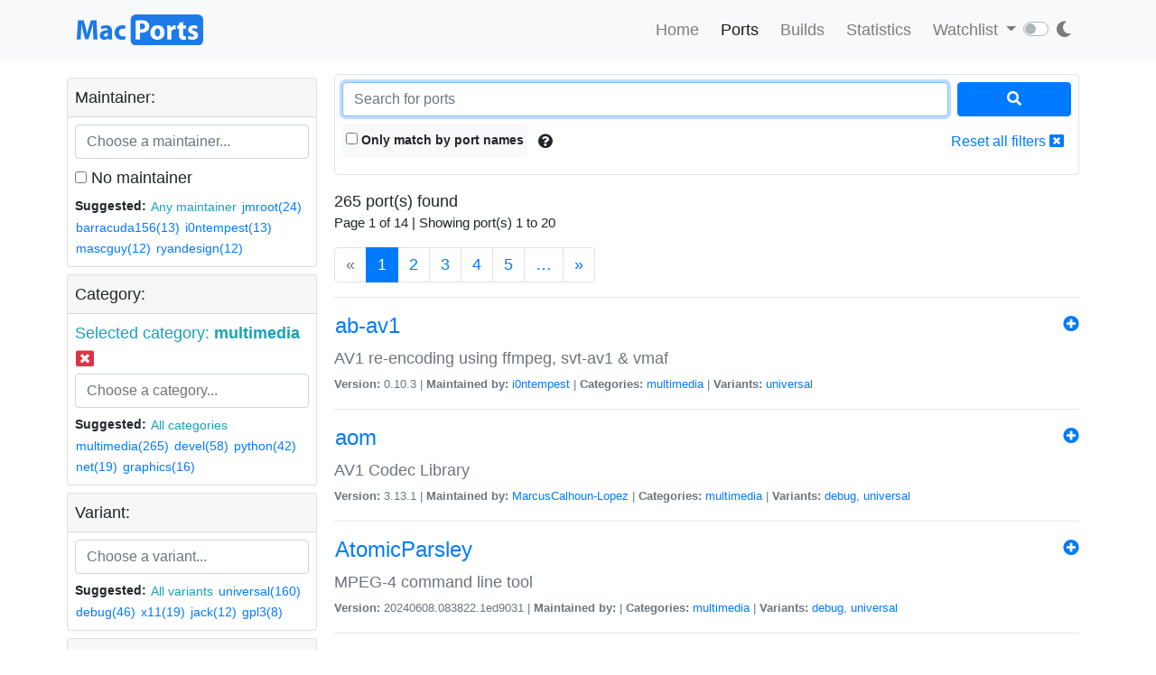

--- FILE ---
content_type: text/html; charset=utf-8
request_url: https://ports.macports.org/search/?selected_facets=categories_exact%3Amultimedia&page=5&page=2&page=4&page=1&page=4&page=2&page=3&page=4&page=1
body_size: 7377
content:




<!doctype html>
<html lang="en">
<head>
    <meta charset="utf-8">
    <meta name="viewport" content="width=device-width, initial-scale=1, shrink-to-fit=no">
    <link rel="stylesheet" href="/static/css/bootstrap.min.css">
    <link rel="stylesheet" href="/static/css/main.css">
    <link rel="stylesheet" href="/static/css/darktheme.css" />
    <link rel="shortcut icon" href="/static/images/favicon.ico" />
    <script src="https://cdnjs.cloudflare.com/ajax/libs/popper.js/1.14.7/umd/popper.min.js"
        integrity="sha384-UO2eT0CpHqdSJQ6hJty5KVphtPhzWj9WO1clHTMGa3JDZwrnQq4sF86dIHNDz0W1"
        crossorigin="anonymous"></script>
    <link rel="stylesheet" type="text/css" href="/static/css/all.min.css">
    <script src="/static/js/jquery-3.3.1.min.js"></script>
    <script src="/static/js/bootstrap.min.js"></script>
    <script src="/static/js/typeahead.bundle.js"></script>
    <script src="/static/js/main.js"></script>
    <script src="/static/js/handlebars.min-v4.7.6.js"></script>
    <script src="/static/js/theme.js"></script>
    <script src="/static/js/clamp.js"></script>
    
    <script type="text/javascript" src="/static/js/search.js"></script>
    <script type="text/javascript" src="/static/js/typeahead.bundle.js"></script>
    <script type="text/javascript" src="/static/js/handlebars.min-v4.7.6.js"></script>


    <title>Search ports | MacPorts</title>
</head>
<body>
<script>
    const themeConfig = new ThemeConfig();
    themeConfig.initTheme();
</script>
<nav class="navbar navbar-expand-lg navbar-light bg-light">
    <div class="container">
    <a class="navbar-brand py-2" href="/"><img width="140px" src="/static/images/macports-flat-logo.svg" class="img-fluid"></a>
    <button class="navbar-toggler" type="button" data-toggle="collapse" data-target="#navbarSupportedContent"
            aria-controls="navbarSupportedContent" aria-expanded="false" aria-label="Toggle navigation">
        <span class="navbar-toggler-icon"></span>
    </button>

    <div class="p-0 collapse navbar-collapse" id="navbarSupportedContent">
        
        <ul class="navbar-nav ml-auto p-0">
            <li class="nav-item topnav-li ">
                <a class="nav-link topnav-a" href="/">Home</a>
            </li>
            <li class="nav-item topnav-li active">
                <a class="nav-link topnav-a" href="/search/">Ports</a>
            </li>
            <li class="nav-item topnav-li ">
                <a class="nav-link topnav-a" href="/all_builds/">Builds</a>
            </li>
            <li class="nav-item topnav-li " style="border: 0;">
                <a class="nav-link topnav-a" href="/statistics/">Statistics</a>
            </li>
        
            <li class="nav-item dropdown topnav-li">
                <a class="nav-link dropdown-toggle " href="#" id="navbarDropdown" role="button" data-toggle="dropdown"
                   aria-haspopup="true" aria-expanded="false">
                    Watchlist
                </a>
                <div class="dropdown-menu" aria-labelledby="navbarDropdown">
                    <a class="dropdown-item" href="/accounts/login/">Login</a>
                    <a class="dropdown-item" href="/accounts/signup/">Sign up</a>
                    <div class="dropdown-divider"></div>
                    <a class="dropdown-item text-secondary bg-warning" href="/accounts/github/login/?process=login">Quick GitHub Login<i class="fab fa-github ml-2"></i></a>
                </div>
            </li>
        
        <li class="nav-item ml-4">
                <script type="text/javascript">
                    const darkSwitch = writeDarkSwitch(themeConfig);
                </script>
            </li>
        </ul>
    </div>
    </div>
</nav>
<div class="container" style="max-width: 800px">
    
</div>
<div class="container">
    
    <div class="row mt-3">
        <div class="col-lg-3 col-md-4 p-1 pt-0">
            <div class="card">
                <div class="card-header p-2">
                    Maintainer:
                </div>
                <div class="card-body p-2">
                    <div class="text-info" id="m-facets"></div>
                    <div class="col-12 p-0 m-0">
                        <input id="maintainer-q" class="typeahead form-control" type="text"
                               placeholder="Choose a maintainer...">
                        <img class="maintainer-autocomplete-spinner" id="maintainer-autocomplete-spinner"
                             src="/static/images/tspinner.gif">
                    </div>
                    <label class="mt-2"><input type="checkbox" name="nomaintainer" form="super-form" onchange="this.form.submit();" id="id_nomaintainer"> No maintainer</label>
                    
                    <div class="filter-by-options">
                        <span><strong>Suggested: </strong></span>
                        <button class="btn btn-link text-info p-0 m-0 btn-sm"
                                onclick="appendMaintainerFilter('');$('#super-submit').click();">Any
                            maintainer
                        </button>
                        
                            <button class="btn btn-link p-0 m-0 btn-sm"
                                    onclick="appendMaintainerFilter('jmroot');$('#super-submit').click();">jmroot(24)
                            </button>
                        
                            <button class="btn btn-link p-0 m-0 btn-sm"
                                    onclick="appendMaintainerFilter('barracuda156');$('#super-submit').click();">barracuda156(13)
                            </button>
                        
                            <button class="btn btn-link p-0 m-0 btn-sm"
                                    onclick="appendMaintainerFilter('i0ntempest');$('#super-submit').click();">i0ntempest(13)
                            </button>
                        
                            <button class="btn btn-link p-0 m-0 btn-sm"
                                    onclick="appendMaintainerFilter('mascguy');$('#super-submit').click();">mascguy(12)
                            </button>
                        
                            <button class="btn btn-link p-0 m-0 btn-sm"
                                    onclick="appendMaintainerFilter('ryandesign');$('#super-submit').click();">ryandesign(12)
                            </button>
                        
                    </div>
                
                </div>
            </div>
            <div class="card mt-2">
                <div class="card-header p-2">
                    Category:
                </div>
                <div class="card-body p-2">
                    <div class="text-info" id="c-facets"></div>
                    <div class="col-12 p-0 m-0">
                       <input id="category-q" class="typeahead form-control" type="text"
                           placeholder="Choose a category...">
                    <img class="category-autocomplete-spinner" id="category-autocomplete-spinner"
                         src="/static/images/tspinner.gif">
                    </div>
                     
                    <div class="filter-by-options mt-2">
                        <span><strong>Suggested:</strong> </span>
                        <button class="btn btn-link text-info p-0 m-0 btn-sm"
                                onclick="appendCategoryFilter('');$('#super-submit').click();">All
                            categories
                        </button>
                        
                            <button class="btn btn-link p-0 m-0 btn-sm"
                                    onclick="appendCategoryFilter('multimedia');$('#super-submit').click();">multimedia(265)
                            </button>
                        
                            <button class="btn btn-link p-0 m-0 btn-sm"
                                    onclick="appendCategoryFilter('devel');$('#super-submit').click();">devel(58)
                            </button>
                        
                            <button class="btn btn-link p-0 m-0 btn-sm"
                                    onclick="appendCategoryFilter('python');$('#super-submit').click();">python(42)
                            </button>
                        
                            <button class="btn btn-link p-0 m-0 btn-sm"
                                    onclick="appendCategoryFilter('net');$('#super-submit').click();">net(19)
                            </button>
                        
                            <button class="btn btn-link p-0 m-0 btn-sm"
                                    onclick="appendCategoryFilter('graphics');$('#super-submit').click();">graphics(16)
                            </button>
                        
                    </div>
                
                </div>
            </div>
            <div class="card mt-2">
                <div class="card-header p-2">
                    Variant:
                </div>
                <div class="card-body p-2">
                    <div class="text-info" id="v-facets"></div>
                    <div class="col-12 p-0 m-0">
                        <input id="variant-q" class="typeahead form-control" type="text"
                               placeholder="Choose a variant...">
                        <img class="variant-autocomplete-spinner" id="variant-autocomplete-spinner"
                             src="/static/images/tspinner.gif">
                    </div>
                    
                    <div class="filter-by-options mt-2">
                        <span><strong>Suggested:</strong> </span>
                        <button class="btn btn-link text-info p-0 m-0 btn-sm"
                                onclick="appendVariantFilter('');$('#super-submit').click();">All
                            variants
                        </button>
                        
                            <button class="btn btn-link p-0 m-0 btn-sm"
                                    onclick="appendVariantFilter('universal');$('#super-submit').click();">universal(160)
                            </button>
                        
                            <button class="btn btn-link p-0 m-0 btn-sm"
                                    onclick="appendVariantFilter('debug');$('#super-submit').click();">debug(46)
                            </button>
                        
                            <button class="btn btn-link p-0 m-0 btn-sm"
                                    onclick="appendVariantFilter('x11');$('#super-submit').click();">x11(19)
                            </button>
                        
                            <button class="btn btn-link p-0 m-0 btn-sm"
                                    onclick="appendVariantFilter('jack');$('#super-submit').click();">jack(12)
                            </button>
                        
                            <button class="btn btn-link p-0 m-0 btn-sm"
                                    onclick="appendVariantFilter('gpl3');$('#super-submit').click();">gpl3(8)
                            </button>
                        
                    </div>
                
                </div>
            </div>
            <div class="card mt-2">
                <div class="card-header p-2">
                    File installed:
                </div>
                <div class="card-body p-2" form="super-form">
                    <input type="text" name="installed_file" form="super-form" class="form-control" placeholder="Enter full/ partial path" id="id_installed_file">
                    <button onclick="applyInstalledFilesFilter();" class="btn btn-primary btn-sm mt-2">Apply
                    </button>
                    <button style="display: none" id="clear-installed-files-filter" onclick="clearInstalledFilesFilter();" class="btn btn-link btn-sm mt-2"><i
                            class="fa fa-window-close"></i> Clear
                    </button>
                    <button data-toggle="modal" data-target="#installed-files-help"
                            class="btn text-secondary btn-link btn-sm mt-2"><i class="fa fa-exclamation-circle"></i>
                    </button>
                </div>
            </div>
            <div class="card mt-2">
                    <div class="card-header p-2">
                        Port version:
                    </div>
                    <div class="card-body p-2" form="super-form">
                        <label><input type="checkbox" name="livecheck_uptodate" form="super-form" onchange="this.form.submit();" id="id_livecheck_uptodate"> Up to date</label><br>
                        <label><input type="checkbox" name="livecheck_outdated" form="super-form" onchange="this.form.submit();" id="id_livecheck_outdated"> Outdated</label><br>
                        <label><input type="checkbox" name="livecheck_broken" form="super-form" onchange="this.form.submit();" id="id_livecheck_broken"> Broken check</label>
                        <button style="display: none" id="clear-livecheck-filters" onclick="clearLivecheck();" class="btn btn-sm btn-link p-0 m-0"><i class="fa fa-window-close"></i> Clear livecheck filters</button>
                    </div>
                </div>
        <div class="card mt-2">
                <div class="card-body p-2">
                       <label><input type="checkbox" name="show_deleted_ports" form="super-form" onchange="this.form.submit();" id="id_show_deleted_ports"> Show deleted ports also</label>
                </div>
            </div>
        </div>
        <div class="col-lg-9 col-md-8">
            <form id="super-form" method="get" action="." class="border rounded-lg p-2">
                <div class="form-row">
                    <div class="col-10">
                        <input type="search" name="q" placeholder="Search for ports" class="form-control" autofocus="autofocus" id="id_q">
                    </div>
                    <div class="col-2">
                        <button id="super-submit" style="width: 100%" type="submit" class="btn btn-primary"><i
                                class="fa fa-search"></i></button>
                    </div>
                </div>
                <div class="form-group my-0 py-2 rounded-lg search-by-options">
                    <label class="checkbox-inline rounded bg-light py-2 px-1 mb-0"><input type="checkbox" name="name" form="super-form" onchange="this.form.submit();" id="id_name"> Only match by port
                        names</label>
                    <button type="button" class="btn btn-default border-0 p-2" data-toggle="modal"
                            data-target="#search-help"><i class="fa fa-question-circle"></i></button>
                    <a href="." class="btn btn-link border-0 p-2 float-right">Reset all filters <i
                            class="fa fa-window-close"></i></a>
                </div>

            </form>
            <div id="search-results" class="mt-3">
                
                    <!-- Figuring out a nice descriptive message to put here for an empty query -->
                
                    


265 port(s) found

    <p class="f15">Page 1 of 14 | Showing port(s) 1 to
        20</p>
    <nav aria-label="Page navigation">
        <ul class="pagination">
            
                <li class="disabled page-item"><span class="page-link">&laquo;</span></li>
            

            

            
                
                    <li class="active page-item"><span class="page-link">1 <span
                            class="sr-only">(current)</span></span></li>
                
            
                
                    <li class="page-item"><a class="page-link" href="?selected_facets=categories_exact%3Amultimedia&amp;page=5&amp;page=2&amp;page=4&amp;page=1&amp;page=4&amp;page=2&amp;page=3&amp;page=4&amp;page=1&amp;page=2">2</a></li>
                
            
                
                    <li class="page-item"><a class="page-link" href="?selected_facets=categories_exact%3Amultimedia&amp;page=5&amp;page=2&amp;page=4&amp;page=1&amp;page=4&amp;page=2&amp;page=3&amp;page=4&amp;page=1&amp;page=3">3</a></li>
                
            
                
                    <li class="page-item"><a class="page-link" href="?selected_facets=categories_exact%3Amultimedia&amp;page=5&amp;page=2&amp;page=4&amp;page=1&amp;page=4&amp;page=2&amp;page=3&amp;page=4&amp;page=1&amp;page=4">4</a></li>
                
            
                
                    <li class="page-item"><a class="page-link" href="?selected_facets=categories_exact%3Amultimedia&amp;page=5&amp;page=2&amp;page=4&amp;page=1&amp;page=4&amp;page=2&amp;page=3&amp;page=4&amp;page=1&amp;page=5">5</a></li>
                
            
                
            
                
            
                
            
                
            
                
            
                
            
                
            
                
            
                
            

            
                <li class="page-item"><a class="page-link" href="?selected_facets=categories_exact%3Amultimedia&amp;page=5&amp;page=2&amp;page=4&amp;page=1&amp;page=4&amp;page=2&amp;page=3&amp;page=4&amp;page=1&amp;page=6">&hellip;</a>
                </li>
            

            
                <li class="page-item"><a class="page-link" href="?selected_facets=categories_exact%3Amultimedia&amp;page=5&amp;page=2&amp;page=4&amp;page=1&amp;page=4&amp;page=2&amp;page=3&amp;page=4&amp;page=1&amp;page=2">&raquo;</a>
                </li>
            
        </ul>
    </nav>


                <hr>
                
                    <div>
                        <a class="btn btn-link text-primary p-0" href="/port/ab-av1/">
                            <h4>ab-av1</h4></a>
                        <span class="float-right" >
                            <a href="/accounts/login/"><i class="fa fa-plus-circle"></i></a>
                        </span>
                        <p class="mb-0 text-secondary" style="font-size: 18px">AV1 re-encoding using ffmpeg, svt-av1 &amp; vmaf</p>
                        <span class="text-secondary" style="font-size: 13px">
                            <strong>Version:</strong>
                            0.10.3
                            |
                            <strong>Maintained by:</strong>
                            
                                <a href="/maintainer/i0ntempest/">i0ntempest</a>
                            
                            |
                            <strong>Categories:</strong>
                            
                                <a href="/category/multimedia/">multimedia</a>
                            
                            |
                            <strong>Variants:</strong>
                            
                                <a href="/variant/universal/">universal</a>
                            

                </span>
                    </div>
                    <hr>
                    
                    <div>
                        <a class="btn btn-link text-primary p-0" href="/port/aom/">
                            <h4>aom</h4></a>
                        <span class="float-right" >
                            <a href="/accounts/login/"><i class="fa fa-plus-circle"></i></a>
                        </span>
                        <p class="mb-0 text-secondary" style="font-size: 18px">AV1 Codec Library</p>
                        <span class="text-secondary" style="font-size: 13px">
                            <strong>Version:</strong>
                            3.13.1
                            |
                            <strong>Maintained by:</strong>
                            
                                <a href="/maintainer/MarcusCalhoun-Lopez/">MarcusCalhoun-Lopez</a>
                            
                            |
                            <strong>Categories:</strong>
                            
                                <a href="/category/multimedia/">multimedia</a>
                            
                            |
                            <strong>Variants:</strong>
                            
                                <a href="/variant/debug/">debug</a>, 
                            
                                <a href="/variant/universal/">universal</a>
                            

                </span>
                    </div>
                    <hr>
                    
                    <div>
                        <a class="btn btn-link text-primary p-0" href="/port/AtomicParsley/">
                            <h4>AtomicParsley</h4></a>
                        <span class="float-right" >
                            <a href="/accounts/login/"><i class="fa fa-plus-circle"></i></a>
                        </span>
                        <p class="mb-0 text-secondary" style="font-size: 18px">MPEG-4 command line tool</p>
                        <span class="text-secondary" style="font-size: 13px">
                            <strong>Version:</strong>
                            20240608.083822.1ed9031
                            |
                            <strong>Maintained by:</strong>
                            
                            |
                            <strong>Categories:</strong>
                            
                                <a href="/category/multimedia/">multimedia</a>
                            
                            |
                            <strong>Variants:</strong>
                            
                                <a href="/variant/debug/">debug</a>, 
                            
                                <a href="/variant/universal/">universal</a>
                            

                </span>
                    </div>
                    <hr>
                    
                    <div>
                        <a class="btn btn-link text-primary p-0" href="/port/AtomicParsley-devel/">
                            <h4>AtomicParsley-devel</h4></a>
                        <span class="float-right" >
                            <a href="/accounts/login/"><i class="fa fa-plus-circle"></i></a>
                        </span>
                        <p class="mb-0 text-secondary" style="font-size: 18px">MPEG-4 command line tool</p>
                        <span class="text-secondary" style="font-size: 13px">
                            <strong>Version:</strong>
                            20241205
                            |
                            <strong>Maintained by:</strong>
                            
                            |
                            <strong>Categories:</strong>
                            
                                <a href="/category/multimedia/">multimedia</a>
                            
                            |
                            <strong>Variants:</strong>
                            
                                <a href="/variant/debug/">debug</a>, 
                            
                                <a href="/variant/universal/">universal</a>
                            

                </span>
                    </div>
                    <hr>
                    
                    <div>
                        <a class="btn btn-link text-primary p-0" href="/port/av1an/">
                            <h4>av1an</h4></a>
                        <span class="float-right" >
                            <a href="/accounts/login/"><i class="fa fa-plus-circle"></i></a>
                        </span>
                        <p class="mb-0 text-secondary" style="font-size: 18px">command-line AV1 / VP9 / HEVC / H264 encoding framework</p>
                        <span class="text-secondary" style="font-size: 13px">
                            <strong>Version:</strong>
                            0.5.2
                            |
                            <strong>Maintained by:</strong>
                            
                                <a href="/maintainer/i0ntempest/">i0ntempest</a>
                            
                            |
                            <strong>Categories:</strong>
                            
                                <a href="/category/multimedia/">multimedia</a>
                            
                            |
                            <strong>Variants:</strong>
                            
                                <a href="/variant/h264/">h264</a>, 
                            
                                <a href="/variant/h265/">h265</a>, 
                            
                                <a href="/variant/av1/">av1</a>, 
                            
                                <a href="/variant/vpx/">vpx</a>, 
                            
                                <a href="/variant/ffms2/">ffms2</a>, 
                            
                                <a href="/variant/mkvmerge/">mkvmerge</a>, 
                            
                                <a href="/variant/vmaf/">vmaf</a>, 
                            
                                <a href="/variant/universal/">universal</a>
                            

                </span>
                    </div>
                    <hr>
                    
                    <div>
                        <a class="btn btn-link text-primary p-0" href="/port/avidemux/">
                            <h4>avidemux</h4></a>
                        <span class="float-right" >
                            <a href="/accounts/login/"><i class="fa fa-plus-circle"></i></a>
                        </span>
                        <p class="mb-0 text-secondary" style="font-size: 18px">video editor designed for simple cutting, filtering and encoding tasks</p>
                        <span class="text-secondary" style="font-size: 13px">
                            <strong>Version:</strong>
                            2.8.1
                            |
                            <strong>Maintained by:</strong>
                            
                            |
                            <strong>Categories:</strong>
                            
                                <a href="/category/multimedia/">multimedia</a>
                            
                            |
                            <strong>Variants:</strong>
                            
                                <a href="/variant/debug/">debug</a>, 
                            
                                <a href="/variant/aac/">aac</a>, 
                            
                                <a href="/variant/dts/">dts</a>, 
                            
                                <a href="/variant/esound/">esound</a>, 
                            
                                <a href="/variant/gettext/">gettext</a>, 
                            
                                <a href="/variant/jack/">jack</a>, 
                            
                                <a href="/variant/lame/">lame</a>, 
                            
                                <a href="/variant/opus/">opus</a>, 
                            
                                <a href="/variant/sqlite/">sqlite</a>, 
                            
                                <a href="/variant/twolame/">twolame</a>, 
                            
                                <a href="/variant/vorbis/">vorbis</a>, 
                            
                                <a href="/variant/vpx/">vpx</a>, 
                            
                                <a href="/variant/x264/">x264</a>, 
                            
                                <a href="/variant/x265/">x265</a>, 
                            
                                <a href="/variant/xvid/">xvid</a>
                            

                </span>
                    </div>
                    <hr>
                    
                    <div>
                        <a class="btn btn-link text-primary p-0" href="/port/bctoolbox/">
                            <h4>bctoolbox</h4></a>
                        <span class="float-right" >
                            <a href="/accounts/login/"><i class="fa fa-plus-circle"></i></a>
                        </span>
                        <p class="mb-0 text-secondary" style="font-size: 18px">A library written in C that allows you to create and run audio and video streams. Utilities library used by Belledonne Communications softwares like belle-sip, mediastreamer2 and liblinphone.</p>
                        <span class="text-secondary" style="font-size: 13px">
                            <strong>Version:</strong>
                            5.2.16
                            |
                            <strong>Maintained by:</strong>
                            
                            |
                            <strong>Categories:</strong>
                            
                                <a href="/category/devel/">devel</a>
                            
                                <a href="/category/multimedia/">multimedia</a>
                            
                            |
                            <strong>Variants:</strong>
                            
                                <a href="/variant/debug/">debug</a>, 
                            
                                <a href="/variant/universal/">universal</a>
                            

                </span>
                    </div>
                    <hr>
                    
                    <div>
                        <a class="btn btn-link text-primary p-0" href="/port/bento4/">
                            <h4>bento4</h4></a>
                        <span class="float-right" >
                            <a href="/accounts/login/"><i class="fa fa-plus-circle"></i></a>
                        </span>
                        <p class="mb-0 text-secondary" style="font-size: 18px">MP4, DASH, HLS, CMAF SDK and Tools</p>
                        <span class="text-secondary" style="font-size: 13px">
                            <strong>Version:</strong>
                            1.6.0-641
                            |
                            <strong>Maintained by:</strong>
                            
                                <a href="/maintainer/mohd-akram/">mohd-akram</a>
                            
                            |
                            <strong>Categories:</strong>
                            
                                <a href="/category/devel/">devel</a>
                            
                                <a href="/category/multimedia/">multimedia</a>
                            
                            |
                            <strong>Variants:</strong>
                            
                                <a href="/variant/debug/">debug</a>, 
                            
                                <a href="/variant/universal/">universal</a>
                            

                </span>
                    </div>
                    <hr>
                    
                    <div>
                        <a class="btn btn-link text-primary p-0" href="/port/blender/">
                            <h4>blender</h4></a>
                        <span class="float-right" >
                            <a href="/accounts/login/"><i class="fa fa-plus-circle"></i></a>
                        </span>
                        <p class="mb-0 text-secondary" style="font-size: 18px">3-D computer graphics creation suite</p>
                        <span class="text-secondary" style="font-size: 13px">
                            <strong>Version:</strong>
                            2.93.17
                            |
                            <strong>Maintained by:</strong>
                            
                                <a href="/maintainer/jasonliu--/">jasonliu--</a>
                            
                            |
                            <strong>Categories:</strong>
                            
                                <a href="/category/graphics/">graphics</a>
                            
                                <a href="/category/multimedia/">multimedia</a>
                            
                            |
                            <strong>Variants:</strong>
                            
                                <a href="/variant/debug/">debug</a>, 
                            
                                <a href="/variant/manpage/">manpage</a>, 
                            
                                <a href="/variant/universal/">universal</a>
                            

                </span>
                    </div>
                    <hr>
                    
                    <div>
                        <a class="btn btn-link text-primary p-0" href="/port/cfourcc/">
                            <h4>cfourcc</h4></a>
                        <span class="float-right" >
                            <a href="/accounts/login/"><i class="fa fa-plus-circle"></i></a>
                        </span>
                        <p class="mb-0 text-secondary" style="font-size: 18px">Change AVI fourcc codes</p>
                        <span class="text-secondary" style="font-size: 13px">
                            <strong>Version:</strong>
                            0.1.3.1
                            |
                            <strong>Maintained by:</strong>
                            
                            |
                            <strong>Categories:</strong>
                            
                                <a href="/category/multimedia/">multimedia</a>
                            
                            |
                            <strong>Variants:</strong>
                            

                </span>
                    </div>
                    <hr>
                    
                    <div>
                        <a class="btn btn-link text-primary p-0" href="/port/csfml/">
                            <h4>csfml</h4></a>
                        <span class="float-right" >
                            <a href="/accounts/login/"><i class="fa fa-plus-circle"></i></a>
                        </span>
                        <p class="mb-0 text-secondary" style="font-size: 18px">C bindings for SFML, the Simple and Fast Multimedia Library</p>
                        <span class="text-secondary" style="font-size: 13px">
                            <strong>Version:</strong>
                            2.5.1
                            |
                            <strong>Maintained by:</strong>
                            
                            |
                            <strong>Categories:</strong>
                            
                                <a href="/category/devel/">devel</a>
                            
                                <a href="/category/multimedia/">multimedia</a>
                            
                            |
                            <strong>Variants:</strong>
                            
                                <a href="/variant/debug/">debug</a>, 
                            
                                <a href="/variant/universal/">universal</a>
                            

                </span>
                    </div>
                    <hr>
                    
                    <div>
                        <a class="btn btn-link text-primary p-0" href="/port/cws2fws/">
                            <h4>cws2fws</h4></a>
                        <span class="float-right" >
                            <a href="/accounts/login/"><i class="fa fa-plus-circle"></i></a>
                        </span>
                        <p class="mb-0 text-secondary" style="font-size: 18px">This utility converts compressed Macromedia Flash files to uncompressed ones.</p>
                        <span class="text-secondary" style="font-size: 13px">
                            <strong>Version:</strong>
                            0
                            |
                            <strong>Maintained by:</strong>
                            
                            |
                            <strong>Categories:</strong>
                            
                                <a href="/category/multimedia/">multimedia</a>
                            
                            |
                            <strong>Variants:</strong>
                            

                </span>
                    </div>
                    <hr>
                    
                    <div>
                        <a class="btn btn-link text-primary p-0" href="/port/cws2fws-pl/">
                            <h4>cws2fws-pl</h4></a>
                        <span class="float-right" >
                            <a href="/accounts/login/"><i class="fa fa-plus-circle"></i></a>
                        </span>
                        <p class="mb-0 text-secondary" style="font-size: 18px">Flash format 6+ decompressor</p>
                        <span class="text-secondary" style="font-size: 13px">
                            <strong>Version:</strong>
                            0.0.1
                            |
                            <strong>Maintained by:</strong>
                            
                            |
                            <strong>Categories:</strong>
                            
                                <a href="/category/multimedia/">multimedia</a>
                            
                            |
                            <strong>Variants:</strong>
                            

                </span>
                    </div>
                    <hr>
                    
                    <div>
                        <a class="btn btn-link text-primary p-0" href="/port/dav1d/">
                            <h4>dav1d</h4></a>
                        <span class="float-right" >
                            <a href="/accounts/login/"><i class="fa fa-plus-circle"></i></a>
                        </span>
                        <p class="mb-0 text-secondary" style="font-size: 18px">small and fast AV1 decoder</p>
                        <span class="text-secondary" style="font-size: 13px">
                            <strong>Version:</strong>
                            1.5.1
                            |
                            <strong>Maintained by:</strong>
                            
                            |
                            <strong>Categories:</strong>
                            
                                <a href="/category/multimedia/">multimedia</a>
                            
                            |
                            <strong>Variants:</strong>
                            
                                <a href="/variant/test/">test</a>, 
                            
                                <a href="/variant/universal/">universal</a>
                            

                </span>
                    </div>
                    <hr>
                    
                    <div>
                        <a class="btn btn-link text-primary p-0" href="/port/DeaDBeeF/">
                            <h4>DeaDBeeF</h4></a>
                        <span class="float-right" >
                            <a href="/accounts/login/"><i class="fa fa-plus-circle"></i></a>
                        </span>
                        <p class="mb-0 text-secondary" style="font-size: 18px">DeaDBeeF is a modular cross-platform audio player</p>
                        <span class="text-secondary" style="font-size: 13px">
                            <strong>Version:</strong>
                            1.9.5
                            |
                            <strong>Maintained by:</strong>
                            
                            |
                            <strong>Categories:</strong>
                            
                                <a href="/category/multimedia/">multimedia</a>
                            
                            |
                            <strong>Variants:</strong>
                            
                                <a href="/variant/universal/">universal</a>
                            

                </span>
                    </div>
                    <hr>
                    
                    <div>
                        <a class="btn btn-link text-primary p-0" href="/port/despotify/">
                            <h4>despotify</h4></a>
                        <span class="float-right" >
                            <a href="/accounts/login/"><i class="fa fa-plus-circle"></i></a>
                        </span>
                        <p class="mb-0 text-secondary" style="font-size: 18px">Open source Spotify client</p>
                        <span class="text-secondary" style="font-size: 13px">
                            <strong>Version:</strong>
                            20110115
                            |
                            <strong>Maintained by:</strong>
                            
                            |
                            <strong>Categories:</strong>
                            
                                <a href="/category/multimedia/">multimedia</a>
                            
                            |
                            <strong>Variants:</strong>
                            

                </span>
                    </div>
                    <hr>
                    
                    <div>
                        <a class="btn btn-link text-primary p-0" href="/port/dirac/">
                            <h4>dirac</h4></a>
                        <span class="float-right" >
                            <a href="/accounts/login/"><i class="fa fa-plus-circle"></i></a>
                        </span>
                        <p class="mb-0 text-secondary" style="font-size: 18px">Dirac is a general-purpose video codec aimed at resolutions from QCIF (176x144) to HDTV (1920x1080) progressive or interlaced.</p>
                        <span class="text-secondary" style="font-size: 13px">
                            <strong>Version:</strong>
                            1.0.2
                            |
                            <strong>Maintained by:</strong>
                            
                            |
                            <strong>Categories:</strong>
                            
                                <a href="/category/multimedia/">multimedia</a>
                            
                            |
                            <strong>Variants:</strong>
                            
                                <a href="/variant/doc/">doc</a>, 
                            
                                <a href="/variant/tests/">tests</a>, 
                            
                                <a href="/variant/universal/">universal</a>
                            

                </span>
                    </div>
                    <hr>
                    
                    <div>
                        <a class="btn btn-link text-primary p-0" href="/port/dmapd/">
                            <h4>dmapd</h4></a>
                        <span class="float-right" >
                            <a href="/accounts/login/"><i class="fa fa-plus-circle"></i></a>
                        </span>
                        <p class="mb-0 text-secondary" style="font-size: 18px">A server that provides DAAP and DPAP shares.</p>
                        <span class="text-secondary" style="font-size: 13px">
                            <strong>Version:</strong>
                            0.0.85
                            |
                            <strong>Maintained by:</strong>
                            
                                <a href="/maintainer/dbevans/">dbevans</a>
                            
                            |
                            <strong>Categories:</strong>
                            
                                <a href="/category/multimedia/">multimedia</a>
                            
                            |
                            <strong>Variants:</strong>
                            
                                <a href="/variant/universal/">universal</a>
                            

                </span>
                    </div>
                    <hr>
                    
                    <div>
                        <a class="btn btn-link text-primary p-0" href="/port/drc-fir/">
                            <h4>drc-fir</h4></a>
                        <span class="float-right" >
                            <a href="/accounts/login/"><i class="fa fa-plus-circle"></i></a>
                        </span>
                        <p class="mb-0 text-secondary" style="font-size: 18px">DRC is a program used to generate correction filters for acoustic compensation</p>
                        <span class="text-secondary" style="font-size: 13px">
                            <strong>Version:</strong>
                            3.2.3
                            |
                            <strong>Maintained by:</strong>
                            
                            |
                            <strong>Categories:</strong>
                            
                                <a href="/category/science/">science</a>
                            
                                <a href="/category/multimedia/">multimedia</a>
                            
                                <a href="/category/math/">math</a>
                            
                            |
                            <strong>Variants:</strong>
                            
                                <a href="/variant/universal/">universal</a>
                            

                </span>
                    </div>
                    <hr>
                    
                    <div>
                        <a class="btn btn-link text-primary p-0" href="/port/dvbcut/">
                            <h4>dvbcut</h4></a>
                        <span class="float-right" >
                            <a href="/accounts/login/"><i class="fa fa-plus-circle"></i></a>
                        </span>
                        <p class="mb-0 text-secondary" style="font-size: 18px">Qt application for cutting parts out of DVB streams</p>
                        <span class="text-secondary" style="font-size: 13px">
                            <strong>Version:</strong>
                            0.7.3
                            |
                            <strong>Maintained by:</strong>
                            
                            |
                            <strong>Categories:</strong>
                            
                                <a href="/category/multimedia/">multimedia</a>
                            
                            |
                            <strong>Variants:</strong>
                            

                </span>
                    </div>
                    <hr>
                    

                


265 port(s) found

    <p class="f15">Page 1 of 14 | Showing port(s) 1 to
        20</p>
    <nav aria-label="Page navigation">
        <ul class="pagination">
            
                <li class="disabled page-item"><span class="page-link">&laquo;</span></li>
            

            

            
                
                    <li class="active page-item"><span class="page-link">1 <span
                            class="sr-only">(current)</span></span></li>
                
            
                
                    <li class="page-item"><a class="page-link" href="?selected_facets=categories_exact%3Amultimedia&amp;page=5&amp;page=2&amp;page=4&amp;page=1&amp;page=4&amp;page=2&amp;page=3&amp;page=4&amp;page=1&amp;page=2">2</a></li>
                
            
                
                    <li class="page-item"><a class="page-link" href="?selected_facets=categories_exact%3Amultimedia&amp;page=5&amp;page=2&amp;page=4&amp;page=1&amp;page=4&amp;page=2&amp;page=3&amp;page=4&amp;page=1&amp;page=3">3</a></li>
                
            
                
                    <li class="page-item"><a class="page-link" href="?selected_facets=categories_exact%3Amultimedia&amp;page=5&amp;page=2&amp;page=4&amp;page=1&amp;page=4&amp;page=2&amp;page=3&amp;page=4&amp;page=1&amp;page=4">4</a></li>
                
            
                
                    <li class="page-item"><a class="page-link" href="?selected_facets=categories_exact%3Amultimedia&amp;page=5&amp;page=2&amp;page=4&amp;page=1&amp;page=4&amp;page=2&amp;page=3&amp;page=4&amp;page=1&amp;page=5">5</a></li>
                
            
                
            
                
            
                
            
                
            
                
            
                
            
                
            
                
            
                
            

            
                <li class="page-item"><a class="page-link" href="?selected_facets=categories_exact%3Amultimedia&amp;page=5&amp;page=2&amp;page=4&amp;page=1&amp;page=4&amp;page=2&amp;page=3&amp;page=4&amp;page=1&amp;page=6">&hellip;</a>
                </li>
            

            
                <li class="page-item"><a class="page-link" href="?selected_facets=categories_exact%3Amultimedia&amp;page=5&amp;page=2&amp;page=4&amp;page=1&amp;page=4&amp;page=2&amp;page=3&amp;page=4&amp;page=1&amp;page=2">&raquo;</a>
                </li>
            
        </ul>
    </nav>


            </div>
            <div id="search-help" class="modal fade" role="dialog">
                <div class="modal-dialog">
                    <div class="modal-content">
                        <div class="modal-header">
                            <h4 class="modal-title">Only search by port names</h4>
                            <button type="button" class="close" data-dismiss="modal">&times;</button>
                        </div>
                        <div class="modal-body">
                            If this is selected, then results are displayed by matching the query with only the port
                            names. Otherwise, "description" is also used to find results.<br>
                        </div>
                        <div class="modal-footer">
                            <button type="button" class="btn btn-default" data-dismiss="modal">Close</button>
                        </div>
                    </div>
                </div>
            </div>
            <div id="installed-files-help" class="modal fade" role="dialog">
                <div class="modal-dialog">
                    <div class="modal-content">
                        <div class="modal-header">
                            <h4 class="modal-title">Important information regarding this filter</h4>
                            <button type="button" class="close" data-dismiss="modal">&times;</button>
                        </div>
                        <div class="modal-body">
                            The application fetches data for installed files from the buildbot every time a port is
                            built. The application does not have information about the ports which have never been built since its inception.

                            <br><br>
                            This filter searches for the files in the most recent successful build of a port, if available
                            in application database.
                        </div>
                        <div class="modal-footer">
                            <button type="button" class="btn btn-default" data-dismiss="modal">Close</button>
                        </div>
                    </div>
                </div>
            </div>
        </div>
    </div>

</div>
<br><br>
<div class="bg-footer">
    <div class="container p-4 text-light">
        <div class="row">
            <div class="col-lg-4">
                <strong>
                    Quick Links:</strong>
                    <ul>
                        <li><a class="footer-links" href="/about/">About</a></li>
                        <li><a class="footer-links" href="/statistics/faq/">Statistics FAQ</a></li>
                        <li><a class="footer-links" href="https://github.com/macports/macports-webapp">Git Repository</a></li>
                        <li><a class="footer-links" href="https://github.com/macports/macports-webapp/tree/master/docs">Documentation</a></li>
                        <li><a class="footer-links" href="/api/v1/">API</a></li>
                        <li><a class="footer-links" href="https://github.com/macports/macports-webapp/issues">Issues</a></li>
                    </ul>
            </div>
            <div class="col-lg-4">
                <strong>MacPorts</strong>
                <ul>
                    <li><a class="footer-links" href="https://www.macports.org">MacPorts Home</a></li>
                    <li><a class="footer-links" href="https://www.macports.org/install.php">Install MacPorts</a></li>
                    <li><a class="footer-links" href="https://trac.macports.org/wiki/FAQ">MacPorts FAQ</a></li>
                    <li><a class="footer-links" href="https://www.macports.org/news/">MacPorts News</a></li>
                </ul>
            </div>
            <div class="col-lg-4">
                Port Information was updated:<br>
                <i class="footer-links">34 minutes ago</i><br>
                <i><a class="footer-links" href="https://github.com/macports/macports-ports/commits/810f5846fe50fc6cb2de843a34ad1285e56349c3
/">810f5846</a></i><br><br>

                Most recent build (in app's database) ran:<br>
                <i><a class="footer-links" href="/all_builds/">2 hours ago</a></i><br><br>

                Latest stats submission was received:<br>
                <i><a class="footer-links" href="/statistics/">7 minutes ago</a></i><br><br>

            </div>
    </div>
    </div>
</div>




</body>
</html>
